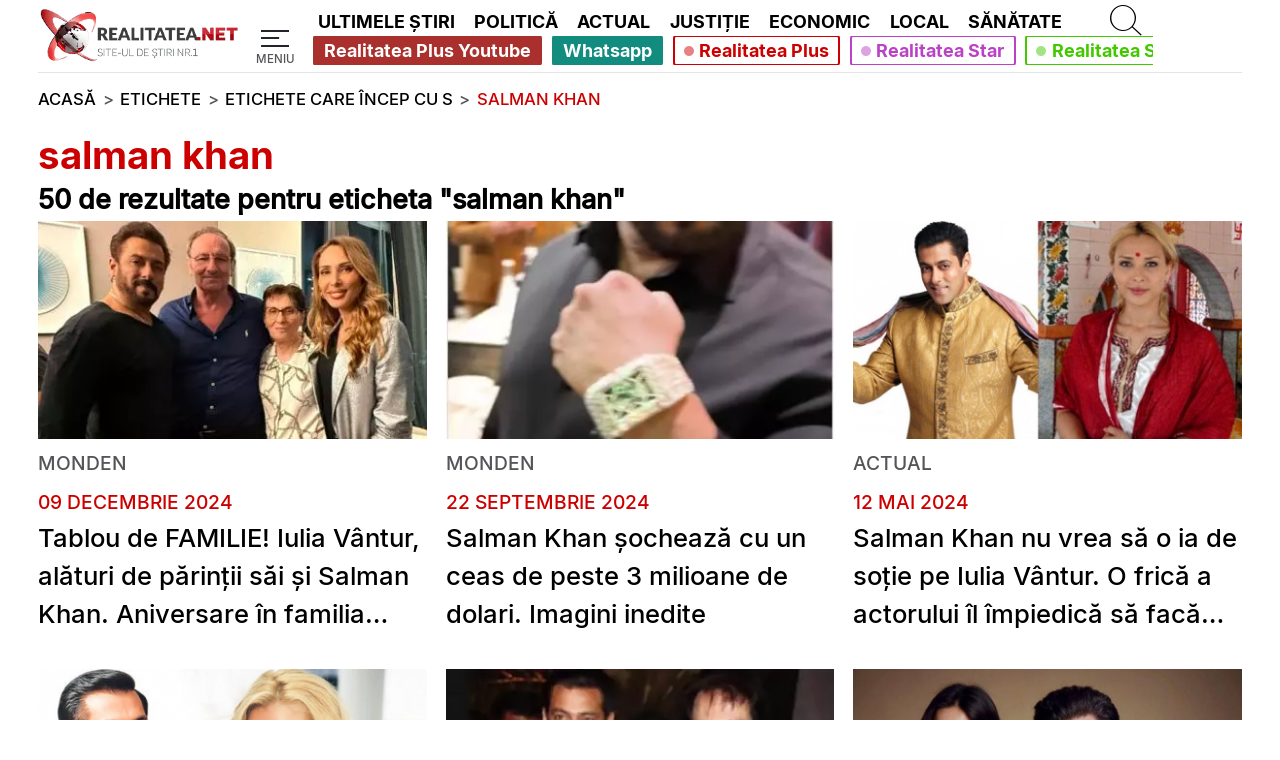

--- FILE ---
content_type: application/javascript; charset=utf-8
request_url: https://fundingchoicesmessages.google.com/f/AGSKWxWNxo8klha7IGTVNaS-UvefqfqK1413adPTeowN6FEZn_igYACKleZkERsf5EwmSYx0DDvBFig5G6Zts8VXvpkZhQFV5lGKtRKNe41ULIBL1Zm5MrpcZMfVA9Bc2UOh8yPrmUPr8S-JZWbcmwgEHqQ6Sf9Ebkhw7oOCNsexISKNglHam5NGF3zAcAEy/_/tabunder/pop._buttonad._580x100..swf?popupiniframe=-ad-sidebar.
body_size: -1291
content:
window['4a58ec38-f046-43d9-b592-7220c0386351'] = true;

--- FILE ---
content_type: text/javascript; charset=UTF-8
request_url: https://checkcookies.eu/loaded/www/delivery/ajs.php?zoneid=2&cb=86047615057&charset=UTF-8&loc=https%3A//www.realitatea.net/tag/salman-khan_0/1
body_size: 444
content:
var OX_efd0eb7a = '';
OX_efd0eb7a += "<"+"div id=\'beacon_3af3848972\' style=\'position: absolute; left: 0px; top: 0px; visibility: hidden;\'><"+"img src=\'https://checkcookies.eu/loaded/www/delivery/lg.php?bannerid=0&amp;campaignid=0&amp;zoneid=2&amp;loc=https%3A%2F%2Fwww.realitatea.net%2Ftag%2Fsalman-khan_0%2F1&amp;cb=3af3848972\' width=\'0\' height=\'0\' alt=\'\' style=\'width: 0px; height: 0px;\' /><"+"/div>\n";
document.write(OX_efd0eb7a);
